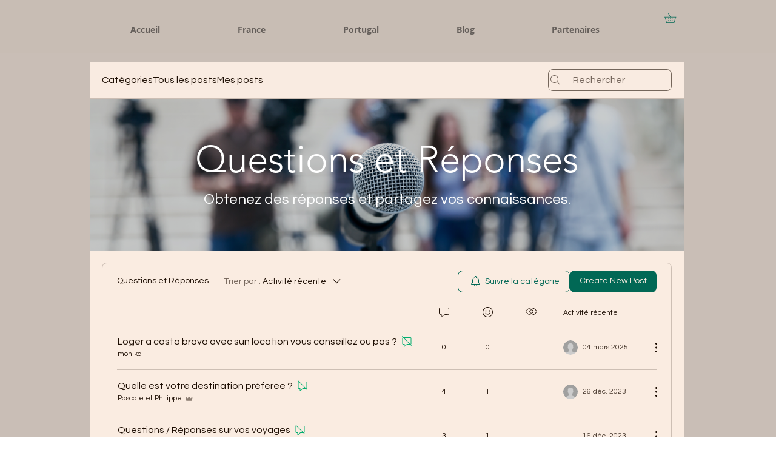

--- FILE ---
content_type: application/javascript
request_url: https://static.parastorage.com/services/communities-forum-client/1.1487.0/client-viewer/2303.chunk.min.js
body_size: 5040
content:
"use strict";(("undefined"!=typeof self?self:this).webpackJsonp__wix_communities_forum_client=("undefined"!=typeof self?self:this).webpackJsonp__wix_communities_forum_client||[]).push([[2303],{59978:(e,t,o)=>{o.d(t,{MC:()=>n,my:()=>s,qZ:()=>a});const n="public",a="membersOnly",s="private"},7519:(e,t,o)=>{o.d(t,{HV:()=>n,KX:()=>r,kf:()=>s,yu:()=>a});const n="discussion",a="question",s=function(e){return void 0===e&&(e=n),e===n},r=e=>e===a},19920:(e,t,o)=>{o.d(t,{Rs:()=>s,W1:()=>r,hv:()=>a});var n=o(59978);const a=e=>e&&e.type===n.my,s=e=>!!e&&(e.type?e.type===n.qZ:e.isPrivate),r=e=>e.type?e.type===n.MC:!e.isPrivate},31600:(e,t,o)=>{o.d(t,{Z:()=>x});var n=o(27762),a=o.n(n),s=o(17607),r=o(95685),c=o.n(r),i=o(7519),l=o(73434),m=o(95827),u=o(61758),d=o(37218),g=o(42228),C=o(14763),h=o(40961),p=o(78063),v=o(39561);const w="DyQZna",y="QvPRFD",b="_RaP0v",f="RSniAb",E="whvreu",k="thm3HI";var M=o(67813),Z=o(66622);const _=(0,l.Z)(p.Z),x=(0,s.flowRight)(u.Z,d.Z,(0,m.$)(((e,t,o)=>({userEventsClickCreatePost:o.userEventsClickCreatePost,isPostingDisabled:(0,M.T8)(e),isReadonly:"restricted"===(0,Z.uF)(e,"specs.forum.EnableForumToGroupsMigration")}))))((e=>{let{categorySlug:t,label:o,t:n,isSmall:s=!0,isExtended:r,contentFontClassName:l,className:m,userEventsClickCreatePost:u,isPostingDisabled:d,isReadonly:M}=e;const Z={action:g.$7,args:[t?`/${t}/create-post`:"/create-post"]},x=()=>{u(i.HV)},I=M?p.Z:_;return a().createElement(C.Z,{categorySlug:t,postType:i.HV},r?(()=>{const e=M?"button":v.Z;return a().createElement(e,{actionDetails:!d&&Z,role:"menuitem",className:y,"data-hook":"create-post",reportBI:x},a().createElement("div",{className:c()("forum-text-color","button-hover-color","button-hover-fill","button-hover-stroke","forum-icon-fill","forum-icon-stroke",l,w,m)},a().createElement("div",{className:b},a().createElement(h.CommentIcon,null)),a().createElement("div",{className:f},a().createElement("span",{className:E},n("create-post-button.create-new-post-title")),a().createElement("span",{className:k},n("create-post-button.create-new-post-info")))))})():a().createElement(I,{"data-hook":"create-post",actionDetails:!d&&Z,isSmall:s,reportBI:x},o||n("create-post-button.create-new-post")))}))},85579:(e,t,o)=>{o.d(t,{Z:()=>x});var n=o(27762),a=o.n(n),s=o(17607),r=o(95827),c=o(73434),i=o(61758),l=o(37218),m=o(95685),u=o.n(m),d=o(7519),g=o(42228),C=o(68062),h=o(14763),p=o(78063),v=o(39561);const w="_0jkFZL",y="So31Qq",b="Xsg3Nv",f="eOrUiU",E="qImnNv",k="YFCEUJ";var M=o(67813),Z=o(66622);const _=(0,c.Z)(p.Z),x=(0,s.flowRight)(i.Z,l.Z,(0,r.$)(((e,t,o)=>({userEventsClickCreatePost:o.userEventsClickCreatePost,isPostingDisabled:(0,M.T8)(e),isReadonly:"restricted"===(0,Z.uF)(e,"specs.forum.EnableForumToGroupsMigration")}))))((e=>{let{categorySlug:t,t:o,isSmall:n=!0,isExtended:s,contentFontClassName:r,className:c,userEventsClickCreatePost:i,isPostingDisabled:l,isReadonly:m}=e;const M={action:g.Hy,args:[t?`/${t}/create-question`:"/create-question"]},Z=()=>{i(d.yu)},x=m?p.Z:_;return a().createElement(h.Z,{categorySlug:t,postType:d.yu},s?(()=>{m||v.Z;return a().createElement(v.Z,{actionDetails:M,role:"menuitem",className:y,"data-hook":"create-question",reportBI:Z},a().createElement("div",{className:u()("forum-text-color","button-hover-color","button-hover-fill","button-hover-stroke","forum-icon-fill","forum-icon-stroke",r,w,c)},a().createElement("div",{className:b},a().createElement(C.QuestionIcon,null)),a().createElement("div",{className:f},a().createElement("span",{className:E},o("create-post-button.create-new-question-title")),a().createElement("span",{className:k},o("create-post-button.create-new-question-info")))))})():a().createElement(x,{"data-hook":"create-question",actionDetails:!l&&M,isSmall:n,reportBI:Z},o("create-post-button.create-new-question")))}))},58489:(e,t,o)=>{o.r(t),o.d(t,{CheckMarkIcon:()=>c});var n=o(24332),a=o.n(n),s=o(27762),r=o.n(s);const c=e=>r().createElement("svg",a()({xmlns:"http://www.w3.org/2000/svg",width:"24",height:"24",viewBox:"0 0 24 24"},e),r().createElement("path",{fillRule:"evenodd",d:"M18.297 7l.703.682L10.26 17 5 12.793l.6-.777 4.566 3.652z"}))},40961:(e,t,o)=>{o.r(t),o.d(t,{CommentIcon:()=>c});var n=o(24332),a=o.n(n),s=o(27762),r=o.n(s);const c=e=>{let{title:t,...o}=e;return r().createElement("svg",a()({xmlns:"http://www.w3.org/2000/svg",width:"17",height:"15",viewBox:"0 0 17 15",role:"img"},o),r().createElement("title",null,t),r().createElement("path",{d:"M9.48,11.45l-4,2.88a0.84,0.84,0,0,1-1.34-.65V11.45H2.22A1.7,1.7,0,0,1,.5,9.79V2.17A1.7,1.7,0,0,1,2.22.5H14.78A1.7,1.7,0,0,1,16.5,2.17V9.79a1.7,1.7,0,0,1-1.72,1.67H9.48Z",transform:"translate(0 0)",fill:"none"}))}},99335:(e,t,o)=>{o.r(t),o.d(t,{DeleteIcon:()=>c});var n=o(24332),a=o.n(n),s=o(27762),r=o.n(s);const c=e=>r().createElement("svg",a()({xmlns:"http://www.w3.org/2000/svg",width:"24",height:"24",viewBox:"0 0 24 24"},e),r().createElement("path",{"fill-rule":"evenodd",d:"M17 17c0 1.657-1.343 3-3 3H9c-1.657 0-3-1.343-3-3V7H5V6h13v1h-1v10zM9 9h1v7H9V9zm4 0h1v7h-1V9zm-6 8c0 1.105.895 2 2 2h5c1.105 0 2-.895 2-2V7H7v10zm6-11V5h-3v1H9V5c0-.552.448-1 1-1h3c.552 0 1 .448 1 1v1h-1z"}))},5840:(e,t,o)=>{o.r(t),o.d(t,{EditIcon:()=>c});var n=o(24332),a=o.n(n),s=o(27762),r=o.n(s);const c=e=>r().createElement("svg",a()({xmlns:"http://www.w3.org/2000/svg",width:"24",height:"24",viewBox:"0 0 24 24"},e),r().createElement("path",{"fill-rule":"evenodd",d:"M16.679 5.602l1.702 1.704c.826.827.826 2.172 0 3l-8.17 8.18L4 20l1.512-6.218 8.17-8.18c.799-.802 2.196-.803 2.997 0zM8.661 16.046l1.312 1.314 5.652-5.658-3.336-3.341-5.652 5.659 1.317 1.319 3.193-3.193c.195-.195.512-.195.707 0 .195.196.195.512 0 .708L8.66 16.046zm7.645-5.026L17.7 9.624c.45-.451.45-1.186 0-1.637l-1.702-1.704c-.437-.437-1.197-.436-1.634 0L12.97 7.679l3.336 3.34zm-10.88 7.554l3.569-.83-2.741-2.745-.828 3.575z"}))},62439:(e,t,o)=>{o.r(t),o.d(t,{GearIcon:()=>c});var n=o(24332),a=o.n(n),s=o(27762),r=o.n(s);const c=e=>r().createElement("svg",a()({width:"19px",height:"19px",viewBox:"0 0 19 19",version:"1.1",xmlns:"http://www.w3.org/2000/svg"},e),r().createElement("path",{d:"M16.9553,8.6584 C17.0183,9.2294 17.0143,9.8044 16.9463,10.3744 C16.9203,10.5934 16.7283,10.7544 16.5073,10.7414 L16.4133,10.7414 C15.7273,10.7394 15.1103,11.1604 14.8623,11.8014 C14.6153,12.4414 14.7893,13.1684 15.2993,13.6274 C15.4633,13.7754 15.4833,14.0254 15.3443,14.1974 C14.9873,14.6424 14.5803,15.0444 14.1313,15.3954 C13.9603,15.5274 13.7163,15.5074 13.5693,15.3494 C13.0903,14.8494 12.3603,14.6834 11.7123,14.9264 C11.0713,15.1934 10.6623,15.8304 10.6873,16.5254 C10.6953,16.7444 10.5313,16.9324 10.3123,16.9544 C10.0393,16.9844 9.7643,17.0004 9.4893,17.0004 C9.2003,16.9994 8.9123,16.9834 8.6253,16.9504 C8.4063,16.9244 8.2443,16.7324 8.2573,16.5114 C8.2973,15.8094 7.8913,15.1584 7.2433,14.8854 C6.5933,14.6344 5.8553,14.8004 5.3743,15.3054 C5.2263,15.4694 4.9763,15.4894 4.8043,15.3514 C4.3643,14.9974 3.9663,14.5944 3.6173,14.1504 C3.4843,13.9794 3.5043,13.7354 3.6633,13.5884 C4.1763,13.1184 4.3433,12.3794 4.0823,11.7344 C3.8303,11.1054 3.2173,10.6964 2.5393,10.7034 C2.3103,10.7094 2.1073,10.5564 2.0483,10.3354 C1.9843,9.7684 1.9843,9.1964 2.0483,8.6294 C2.0693,8.4104 2.2613,8.2474 2.4813,8.2624 C3.1803,8.2844 3.8233,7.8844 4.1133,7.2484 C4.3853,6.5984 4.2173,5.8474 3.6943,5.3744 C3.5303,5.2264 3.5103,4.9764 3.6493,4.8054 C4.0063,4.3604 4.4133,3.9574 4.8623,3.6054 C5.0333,3.4744 5.2773,3.4944 5.4243,3.6534 C5.9033,4.1524 6.6333,4.3184 7.2813,4.0764 C7.9253,3.8104 8.3363,3.1724 8.3113,2.4764 C8.3043,2.2574 8.4683,2.0704 8.6863,2.0474 C9.2473,1.9844 9.8133,1.9844 10.3733,2.0474 C10.5933,2.0724 10.7543,2.2654 10.7423,2.4864 C10.7013,3.1874 11.1073,3.8384 11.7543,4.1124 C12.4063,4.3654 13.1463,4.1994 13.6283,3.6924 C13.7763,3.5294 14.0263,3.5094 14.1983,3.6474 C14.6383,4.0004 15.0373,4.4024 15.3863,4.8464 C15.5203,5.0174 15.5003,5.2614 15.3403,5.4084 C14.8313,5.8704 14.6613,6.5994 14.9123,7.2404 C15.1643,7.8804 15.7863,8.2984 16.4733,8.2894 C16.7003,8.2854 16.9003,8.4384 16.9553,8.6584 Z M15.9933,9.7754 C16.0013,9.6004 16.0023,9.4254 15.9963,9.2514 C15.0913,9.0954 14.3273,8.4844 13.9823,7.6064 C13.6513,6.7654 13.7813,5.8154 14.2883,5.0964 C14.1753,4.9724 14.0563,4.8534 13.9343,4.7404 C13.4803,5.0544 12.9353,5.2294 12.3773,5.2294 C12.0393,5.2294 11.7083,5.1674 11.3653,5.0334 C10.5113,4.6724 9.9183,3.8964 9.7733,3.0044 C9.6923,3.0024 9.6113,3.0004 9.5303,3.0004 C9.4433,3.0004 9.3573,3.0024 9.2693,3.0054 C9.1093,3.8864 8.5053,4.6524 7.6313,5.0124 C7.3243,5.1284 7.0023,5.1854 6.6743,5.1854 C6.1193,5.1854 5.5763,5.0134 5.1183,4.6974 C4.9903,4.8144 4.8663,4.9364 4.7473,5.0634 C5.2723,5.8024 5.3923,6.7804 5.0233,7.6644 C4.6523,8.4754 3.9103,9.0474 3.0063,9.2134 C2.9983,9.3884 2.9983,9.5644 3.0053,9.7404 C3.9023,9.8924 4.6633,10.4954 5.0093,11.3594 C5.3513,12.2074 5.2273,13.1694 4.7143,13.8984 C4.8273,14.0224 4.9453,14.1424 5.0683,14.2574 C5.5213,13.9434 6.0663,13.7694 6.6243,13.7694 C6.9593,13.7694 7.2883,13.8314 7.6323,13.9624 C8.4873,14.3244 9.0813,15.1004 9.2253,15.9954 C9.3133,15.9984 9.4013,16.0004 9.4893,16.0004 C9.5693,16.0004 9.6483,15.9984 9.7283,15.9954 C9.8893,15.1174 10.4903,14.3514 11.3613,13.9904 C11.6693,13.8754 11.9923,13.8164 12.3203,13.8164 C12.8753,13.8164 13.4183,13.9884 13.8753,14.3044 C14.0043,14.1874 14.1273,14.0654 14.2463,13.9384 C13.7383,13.2224 13.6063,12.2784 13.9303,11.4394 C14.2783,10.5424 15.0593,9.9214 15.9933,9.7754 Z M9.5,12 C8.11928813,12 7,10.8807119 7,9.5 C7,8.11928813 8.11928813,7 9.5,7 C10.8807119,7 12,8.11928813 12,9.5 C12,10.8807119 10.8807119,12 9.5,12 Z M9.5,11 C10.3284271,11 11,10.3284271 11,9.5 C11,8.67157288 10.3284271,8 9.5,8 C8.67157288,8 8,8.67157288 8,9.5 C8,10.3284271 8.67157288,11 9.5,11 Z"}))},96547:(e,t,o)=>{o.r(t),o.d(t,{LockEmptyIcon:()=>c});var n=o(24332),a=o.n(n),s=o(27762),r=o.n(s);const c=e=>r().createElement("svg",a()({"data-hook":"lock-empty-icon",xmlns:"http://www.w3.org/2000/svg",width:"19",height:"19",viewBox:"0 0 19 19"},e),r().createElement("path",{id:"a",d:"M14 8h.002a1 1 0 0 1 1 1v7a1 1 0 0 1-1 1h-9a1 1 0 0 1-1-1V9A1 1 0 0 1 5 8V6.496a4.5 4.5 0 0 1 9 0V8zM5 9v7h9V9H5zm4.5-6A3.5 3.5 0 0 0 6 6.5V8h7V6.5A3.5 3.5 0 0 0 9.5 3z"}))},92627:(e,t,o)=>{o.r(t),o.d(t,{NotificationFollowingIcon:()=>c});var n=o(24332),a=o.n(n),s=o(27762),r=o.n(s);const c=e=>r().createElement("svg",a()({xmlns:"http://www.w3.org/2000/svg",width:"24",height:"24",viewBox:"0 0 24 24"},e),r().createElement("path",{d:"M12.5 3c.828 0 1.5.672 1.5 1.5v.708l.193.058C16.403 5.98 18 8.053 18 10.5v2.882c0 .682.514 1.085.724 1.17.907.46 1.276 1.327 1.276 2.066V17c0 .552-.448 1-1 1h-4.05c-.232 1.141-1.24 2-2.45 2-1.21 0-2.218-.859-2.45-2H6c-.552 0-1-.448-1-1v-.382c0-.816.43-1.567 1.124-1.982.584-.281.876-.7.876-1.254V10.5c0-2.518 1.692-4.64 4-5.293V4.5c0-.828.672-1.5 1.5-1.5z",transform:"translate(-24 -12) translate(24 12)"}))},73417:(e,t,o)=>{o.r(t),o.d(t,{NotificationIcon:()=>c});var n=o(24332),a=o.n(n),s=o(27762),r=o.n(s);const c=e=>r().createElement("svg",a()({xmlns:"http://www.w3.org/2000/svg",width:"24",height:"24",viewBox:"0 0 24 24"},e),r().createElement("path",{d:"M36.5 15c.828 0 1.5.672 1.5 1.5v.708l.193.058C40.403 17.98 42 20.053 42 22.5v2.882c0 .682.514 1.085.724 1.17.907.46 1.276 1.327 1.276 2.066V29c0 .552-.448 1-1 1h-4.05c-.232 1.141-1.24 2-2.45 2-1.21 0-2.218-.859-2.45-2H30c-.552 0-1-.448-1-1v-.382c0-.816.43-1.567 1.124-1.982.584-.281.876-.7.876-1.254V22.5c0-2.518 1.692-4.64 4-5.293V16.5c0-.828.672-1.5 1.5-1.5zm1.414 15h-2.828c.206.583.761 1 1.414 1 .653 0 1.208-.417 1.414-1zM36.5 16c-.276 0-.5.224-.5.5v1.527c-2.25.249-4 2.157-4 4.473v2.882c0 .816-.43 1.567-1.124 1.982l-.115.06c-.284.156-.761.5-.761 1.194V29h13v-.382c0-.696-.482-1.039-.724-1.17-.68-.318-1.276-1.13-1.276-2.066V22.5c0-2.316-1.75-4.223-4-4.472V16.5c0-.276-.224-.5-.5-.5z",transform:"translate(-24 -12)"}))},68062:(e,t,o)=>{o.r(t),o.d(t,{QuestionIcon:()=>c});var n=o(24332),a=o.n(n),s=o(27762),r=o.n(s);const c=e=>r().createElement("svg",a()({xmlns:"http://www.w3.org/2000/svg",width:"20",height:"20",viewBox:"0 0 20 20"},e),r().createElement("g",{fillRule:"evenodd"},r().createElement("circle",{fill:"none",cx:"10",cy:"10",r:"8.5"}),r().createElement("path",{fillRule:"nonzero",stroke:"none",d:"M9.092 12.098c.008-.465.06-.832.158-1.102.098-.27.297-.568.598-.896l.767-.791c.328-.372.492-.77.492-1.196 0-.41-.107-.731-.322-.964-.215-.232-.527-.348-.937-.348-.399 0-.72.105-.961.316-.242.211-.364.494-.364.85H7.44c.008-.633.234-1.144.677-1.532.444-.39 1.02-.583 1.732-.583.738 0 1.313.198 1.725.594.412.397.618.94.618 1.632 0 .684-.316 1.358-.949 2.022l-.638.632c-.286.317-.428.772-.428 1.366H9.092zm-.047 1.857c0-.176.054-.323.161-.442.107-.12.267-.179.478-.179.21 0 .37.06.48.179a.63.63 0 0 1 .164.442.609.609 0 0 1-.164.437c-.11.115-.27.172-.48.172-.211 0-.37-.057-.478-.172a.615.615 0 0 1-.161-.437z"})))},54163:(e,t,o)=>{o.d(t,{C:()=>l,a:()=>u});var n=o(27762),a=o.n(n),s=o(19920),r=o(74780),c=o(73434),i=o(20370);const l=(e,t)=>e("subscribe","category",t)||e("list","category",t)&&!(0,s.hv)(t)||e("edit","category",t),m=(0,c.Z)(r.Z),u=(e,t,o)=>e.map((e=>{if(e.component)return e.component;if(e.isDivider)return a().createElement(i.Z,null);const n=e.isAuthRequired?m:r.Z;return a().createElement(n,{dataHook:e.dataHook,isLink:!!e.to,to:e.to,queryParams:e.queryParams,onClick:e.onClick,theme:o},e.icon,t(e.label))}))},63953:(e,t,o)=>{o.d(t,{Z:()=>u});var n=o(17607),a=o(27762),s=o.n(a),r=o(95827),c=o(61758),i=o(90974),l=o(54163);class m extends a.Component{componentDidMount(){this.props.actionsOpened({type:null})}componentWillUnmount(){this.props.actionsClosed({type:null})}render(){const{t:e,theme:t,categoryActions:o}=this.props;return s().createElement("div",null,(0,l.a)(o,e,t))}}const u=(0,n.flowRight)((0,r.$)(((e,t,o)=>({actionsOpened:o.actionsOpened,actionsClosed:o.actionsClosed}))),c.Z,i.D)(m)},90974:(e,t,o)=>{o.d(t,{D:()=>x});var n=o(24332),a=o.n(n),s=o(17607),r=o(27762),c=o.n(r),i=o(95827),l=o(8075),m=o(3545),u=o(99335),d=o(5840),g=o(62439),C=o(5236),h=o(31362),p=o(61758),v=o(26524),w=o(96547),y=o(73417),b=o(92627);const f={notificationsStroke:"jawQ4r",notificationsFill:"flXcGt"};var E=o(58489);var k=o(40179),M=o(82659),Z=o(30228),_=o(92654);const x=e=>(0,s.flowRight)((0,i.$)(((e,t,o)=>{let{category:n}=t;return{isOneCategoryRemaining:(0,C.Ld)(e)<=1,subscribe:o.subscribeToCategory,openModal:o.openModal,showMessage:o.showMessage,setBiLocation:o.setBiLocation,markPostsAsRead:o.markPostsAsRead,metaSiteId:(0,M.LC)(e),categoryId:n._id,isFollowingAllCategories:(0,C.zQ)(e),subscribeToAllCategories:o.subscribeToAllCategories,buttonClicked:e=>o.buttonClicked({name:"action_click",type:"post",...e,categoryId:n._id})}})),h.Z,p.Z,v.Z)((t=>{const{can:o,hideFollowButton:n,category:s,forPublicUser:r,showCategoryActions:i,showMarkPostsAsRead:C,isAuthenticated:h,metaSiteId:p,categoryId:v,openModal:M,buttonClicked:x,isOneCategoryRemaining:I,subscribe:P,isFollowingAllCategories:V,subscribeToAllCategories:H}=t,N=o("subscribe","category",s),R=o("list","category",s),A=o("edit","category"),F=o("delete","category");let D=`https://www.wix.com/dashboard/${p}/forum/categories`,q=`https://www.wix.com/dashboard/${p}/forum/categories/${v}`;D=`https://manage.wix.app/forum/${p}/manage-forum?s=true&d=`+D,q=`https://manage.wix.app/forum/${p}/manage-forum?s=true&d=`+q;const z=s.isSubscribed?()=>{x({action:"unfollow_category",flag:0}),M(m.i,{categoryId:v})}:()=>(x({action:"follow_category",flag:1}),P(v)),S=!n&&(N||R)&&(0,k.M)(s,N),B=S?{dataHook:"category-actions__subscriptions",onClick:N?z:r(z),icon:s.isSubscribed?c().createElement(b.NotificationFollowingIcon,{strokeClass:f.notificationsStroke,fillClass:f.notificationsFill}):c().createElement(y.NotificationIcon,null),label:s.isSubscribed?"category-actions.unsubscribe-category":"category-actions.subscribe-category",isAuthRequired:!N}:null,L=V?()=>{x({action:"unfollow_category",flag:0}),M(_.A)}:()=>(x({action:"follow_category",flag:1}),H()),T=S?{dataHook:"category-actions__subscriptions",onClick:N?L:r(L),icon:V?c().createElement(b.NotificationFollowingIcon,{strokeClass:f.notificationsStroke,fillClass:f.notificationsFill}):c().createElement(y.NotificationIcon,null),label:V?"category-actions.unsubscribe-all-categories":"category-actions.subscribe-all-categories",isAuthRequired:!N}:null,$=C&&h?{dataHook:"category-actions__mark-all-as-read",onClick:async()=>{await t.markPostsAsRead(v),t.buttonClicked({action:"mark_all_as_read"}),t.showMessage(Z.yI)},icon:c().createElement(E.CheckMarkIcon,{className:f.buttonIcon}),label:"recent-activity.mark-all-as-read"}:null,O=A?{dataHook:"category-actions__edit",onClick:()=>{x({action:"edit_category"})},to:q,icon:c().createElement(d.EditIcon,null),label:"category-actions.edit-category"}:null,U=A?{dataHook:"category-actions__manage-members",onClick:()=>{x({action:"manage_category_members"})},to:q,queryParams:{scrollTo:"permissionsCard"},icon:c().createElement(w.LockEmptyIcon,null),label:"category-actions.manage-category-members"}:null,Q=F&&!I?{dataHook:"category-actions__delete",onClick:()=>{x({action:"delete_category"}),M(l._,{categoryId:v})},icon:c().createElement(u.DeleteIcon,null),label:"category-actions.delete-category"}:null,G=A?{dataHook:"category-actions__manage",onClick:()=>{x({action:"manage_category"})},to:D,icon:c().createElement(g.GearIcon,null),label:"breadcrumbs-actions.manage-categories"}:null;let W;return W=i?[B,$,(B||$)&&(O&&U&&Q)?{isDivider:!0}:null,O,U,Q,G?{isDivider:!0}:null,G].filter(Boolean):[$,T].filter(Boolean),c().createElement(e,a()({},t,{categoryActions:W}))}))},14763:(e,t,o)=>{o.d(t,{Z:()=>b});var n=o(87410),a=o.n(n),s=o(27762),r=o.n(s),c=o(17607),i=o(95827),l=o(26524),m=o(58292),u=o(30228),d=o(7519),g=o(85407),C=o(31362),h=o(67813),p=o(29156),v=o(40269),w=o(56867);class y extends s.Component{constructor(){super(...arguments),a()(this,"handleClick",(()=>{const{navigateWithinForum:e,categorySlug:t,showMessage:o,remainingPosts:n,postType:a,openModal:s,can:r,isPostingDisabled:i,migrationStatus:l,isOwner:m}=this.props;if("restricted"===l)return s(m?w.V:v.J);if(i)return s(g.B,{canEnable:r("edit","forum")});if((0,c.isNumber)(n)&&n<1)return void o(u.j2);const C=a===d.HV?"/create-post":"/create-question";e(t?`/${t}${C}`:C)}))}render(){const{children:e,forPublicUser:t}=this.props,o=r().Children.only(e);return r().cloneElement(o,{onClick:t(this.handleClick)})}}a()(y,"defaultProps",{postType:d.HV});const b=(0,c.flowRight)((0,i.$)(((e,t,o)=>({navigateWithinForum:o.navigateWithinForum,showMessage:o.showMessage,remainingPosts:(0,m.YD)(e),isPostingDisabled:(0,h.T8)(e),openModal:o.openModal,isOwner:(0,m.mF)(e)}))),(0,p.Z)({migrationStatus:"specs.forum.EnableForumToGroupsMigration"},!0),l.Z,C.Z)(y)},39561:(e,t,o)=>{o.d(t,{Z:()=>n.Z});var n=o(5190)},5190:(e,t,o)=>{o.d(t,{Z:()=>d});var n=o(24332),a=o.n(n),s=o(87410),r=o.n(s),c=o(17607),i=o(27762),l=o.n(i),m=o(73434);class u extends i.Component{render(){const{tagName:e,isDisabled:t,children:o,onClick:n,...s}=this.props,r=(0,c.omit)(s,"currentUser","dispatch","isAuthenticated","isBlocked","isDemoMode","isOwner","openModal","titleFontClassName","tooltipText","viewMode","forPublicUser","isPrivate","requestLoginMode","beforeRequestLogin");return l().createElement(e,a()({},r,{onClick:!t&&n}),o)}}r()(u,"defaultProps",{tagName:"button"});const d=(0,m.Z)(u)},40179:(e,t,o)=>{o.d(t,{M:()=>a});var n=o(19920);const a=(e,t)=>!(0,n.hv)(e)||t}}]);
//# sourceMappingURL=2303.chunk.min.js.map